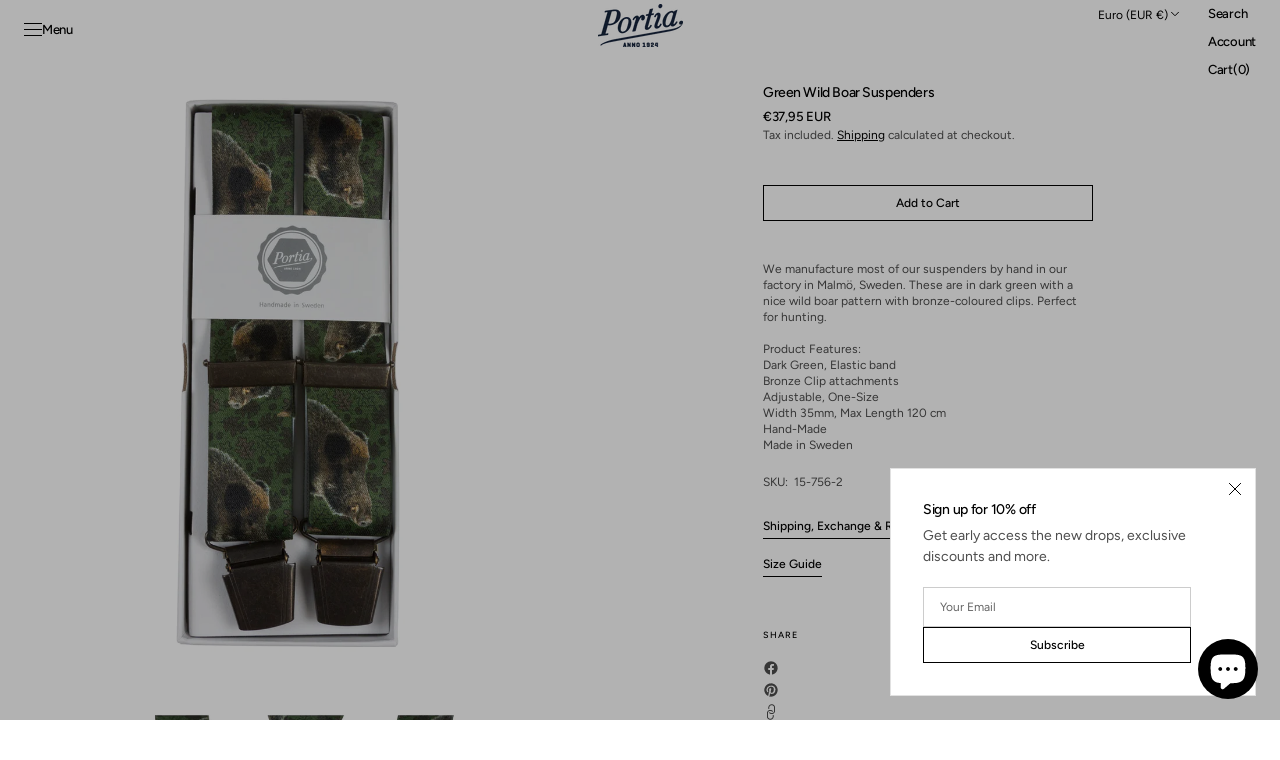

--- FILE ---
content_type: text/css
request_url: https://www.portia1924.com/cdn/shop/t/49/assets/banner-with-popup.css?v=151728025781365464691768819233
body_size: 913
content:
@-webkit-keyframes reveal{0%{-webkit-transform:scaleX(1);transform:scaleX(1)}to{-webkit-transform:scaleX(0);transform:scaleX(0)}}@-moz-keyframes reveal{0%{-moz-transform:scaleX(1);transform:scaleX(1)}to{-moz-transform:scaleX(0);transform:scaleX(0)}}@-o-keyframes reveal{0%{-o-transform:scaleX(1);transform:scaleX(1)}to{-o-transform:scaleX(0);transform:scaleX(0)}}@keyframes reveal{0%{-webkit-transform:scaleX(1);-moz-transform:scaleX(1);-o-transform:scaleX(1);transform:scaleX(1)}to{-webkit-transform:scaleX(0);-moz-transform:scaleX(0);-o-transform:scaleX(0);transform:scaleX(0)}}@keyframes zoomOut{0%{-webkit-transform:scale(1.1);-moz-transform:scale(1.1);-ms-transform:scale(1.1);-o-transform:scale(1.1);transform:scale(1.1)}to{-webkit-transform:scale(1);-moz-transform:scale(1);-ms-transform:scale(1);-o-transform:scale(1);transform:scale(1)}}@-webkit-keyframes zoomOut{0%{-webkit-transform:scale(1.1)}to{-webkit-transform:scale(1)}}@-moz-keyframes zoomOut{0%{-moz-transform:scale(1.1)}to{-moz-transform:scale(1)}}@-o-keyframes zoomOut{0%{-o-transform:scale(1.1)}to{-o-transform:scale(1)}}@keyframes fadeOut{0%{opacity:.0001}to{opacity:1}}@-webkit-keyframes fadeOut{0%{opacity:.0001}to{opacity:1}}@-moz-keyframes fadeOut{0%{opacity:.0001}to{opacity:1}}@-o-keyframes fadeOut{0%{opacity:.0001}to{opacity:1}}.banner-with-popup-section{background-color:rgb(var(--color-background))}.banner-with-popup--full-screen-image .container{flex-direction:column;width:100%;max-width:unset}.banner-with-popup--full-screen-image .container>*{width:100%}.banner-with-popup--full-screen-image .container .banner-with-popup__gallery{min-height:unset;padding-top:65%;border-radius:0}@media screen and (min-width: 990px){.banner-with-popup--full-screen-image .container .banner-with-popup__gallery{min-height:100vh;padding-top:0}.banner-with-popup--full-screen-image .container .banner-with-popup__gallery--large{min-height:42.86vw}.banner-with-popup--full-screen-image .container .banner-with-popup__gallery--medium{min-height:35vw}}.banner-with-popup--full-screen-image .container .banner-with-popup__info{align-items:flex-start;justify-content:flex-start;max-width:1920px;margin:auto auto 0}.banner-with-popup .container{display:flex;padding:0;flex-wrap:wrap}@media screen and (min-width: 990px){.banner-with-popup .container{height:100%;flex-wrap:nowrap}}.banner-with-popup__content{display:block}.banner-with-popup__description{margin-top:.8rem;max-width:43rem;color:rgb(var(--color-foreground-secondary))}.banner-with-popup__description *{color:inherit}.banner-with-popup__description *:first-child{margin-top:0}.banner-with-popup__description *:last-child{margin-bottom:0}.banner-with-popup__gallery{position:relative;width:100%;min-height:50vh}.banner-with-popup__gallery.observe-me{position:relative}.banner-with-popup__gallery.observe-me .banner-with-popup__animated-overlay{display:block;position:absolute;top:0;right:-1px;bottom:0;left:0;background:rgb(var(--color-background));z-index:1}.banner-with-popup__gallery.observe-me.is-inview .banner-with-popup__animated-overlay{-webkit-transform:scaleX(1);-moz-transform:scaleX(1);-ms-transform:scaleX(1);-o-transform:scaleX(1);transform:scaleX(1);-webkit-transform-origin:right center;-moz-transform-origin:right center;-ms-transform-origin:right center;-o-transform-origin:right center;transform-origin:right center;-webkit-animation:reveal .6s ease-in-out;-moz-animation:reveal .6s ease-in-out;-ms-animation:reveal .6s ease-in-out;-o-animation:reveal .6s ease-in-out;animation:reveal .6s ease-in-out}@media screen and (min-width: 990px){.banner-with-popup__gallery{width:50%;min-height:100vh;border-radius:0 var(--border-radius-media) var(--border-radius-media) 0;overflow:hidden}.banner-with-popup__gallery--large{min-height:70vh}.banner-with-popup__gallery--medium{min-height:65vh}}.banner-with-popup__gallery--image-wrapper{position:absolute;top:0;right:0;bottom:0;left:0}.banner-with-popup__gallery--image-wrapper .placeholder-svg{object-fit:cover;width:100.5%;height:100.5%;position:absolute;top:0;right:0;bottom:0;left:0}.banner-with-popup__info{padding:2rem 2rem 0;display:flex;align-items:center;width:100%}@media screen and (min-width: 990px){.banner-with-popup__info{width:50%;justify-content:center}}@media screen and (min-width: 1100px){.banner-with-popup__info{padding:2.4rem 2.4rem 0}}.banner-with-popup__info--wrapper{width:min(52rem,100%)}.banner-with-popup__image{object-fit:cover;width:100%;height:100%;position:absolute;top:0;right:0;bottom:0;left:0}.banner-with-popup__top{align-self:center}.banner-with-popup__button{grid-row:2;grid-column:span 2;display:inline-block}@media screen and (min-width: 576px){.banner-with-popup__button{grid-row:unset;grid-column:2;margin-left:auto}}.banner-with-popup__heading{margin:0}.banner-with-popup__items{grid-column:span 2}.banner-with-popup__item{border-bottom:.1rem solid rgba(0,0,0,.08);transition:opacity var(--duration-default)}.banner-with-popup__item:first-child{border-top:.1rem solid rgba(0,0,0,.08)}.banner-with-popup__item.active .banner-with-popup__icon svg{transform:rotate(180deg)}@media screen and (min-width: 1100px){.banner-with-popup__item--opacity{opacity:.5}}@media screen and (max-width: 575px){.banner-with-popup__top+.banner-with-popup__button{grid-row:3}}.banner-with-popup__subheading{margin:0}.banner-with-popup__subheading+.banner-with-popup__content{margin-top:.8rem}.banner-with-popup__toggle{display:flex;align-items:center;justify-content:space-between;padding:1.6rem 0;cursor:pointer}.banner-with-popup__toggle:hover{opacity:.6}.banner-with-popup__toggle-group{display:flex;align-items:center}.banner-with-popup__question{margin:0;transition:var(--duration-default)}.banner-with-popup__digit,.banner-with-popup__icon{display:flex;align-items:center;justify-content:center;overflow:hidden}.banner-with-popup__icon svg{width:1.2rem;height:1.2rem;transition:var(--duration-default);transform:rotate(0)}@media screen and (min-width: 1100px){.banner-with-popup__icon svg{width:1.4rem;height:1.4rem}}.banner-with-popup__answer{display:none;padding:0;padding-bottom:1.6rem}.banner-with-popup__answer-inner{color:rgb(var(--color-foreground-title))}.banner-with-popup__answer-inner h1,.banner-with-popup__answer-inner h2,.banner-with-popup__answer-inner h3,.banner-with-popup__answer-inner h4{margin-top:0;margin-bottom:2.4rem}.banner-with-popup__answer-inner h5,.banner-with-popup__answer-inner h6,.banner-with-popup__answer-inner p{margin-top:0;margin-bottom:1.6rem}.banner-with-popup__answer-inner *:first-child{margin-top:0}.banner-with-popup__answer-inner *:last-child{margin-bottom:0}.banner-popup{display:inline-block}.banner-popup-modal{width:100%;height:100%;background-color:rgba(var(--color-overlay),.1);box-sizing:border-box;opacity:0;position:fixed;visibility:hidden;z-index:-1;margin:0 auto;top:0;left:0;bottom:0;right:0;overflow:hidden}.banner-popup-modal[open]{opacity:1;visibility:visible;z-index:103}.banner-popup-modal[open] .banner-popup-modal__content{transform:translate(0)}.banner-popup-modal.hiding{opacity:1;visibility:visible;z-index:103;pointer-events:none}.banner-popup-modal__heading{display:flex;align-items:center;justify-content:space-between;padding-bottom:2.4rem}.banner-popup-modal__text{margin-top:2.4rem;margin-bottom:1.6rem;flex:1}.banner-popup-modal__text::-webkit-scrollbar{width:.2rem}.banner-popup-modal__text::-webkit-scrollbar-thumb{background-color:rgb(var(--color-border));border-radius:2rem}.banner-popup-modal__content{width:100%;max-width:44rem;height:100vh;position:absolute;top:0;right:0;padding:2.4rem;background-color:rgb(var(--color-background));transform:translate(100%);overflow-y:auto;transition:var(--modal-transition)}.banner-popup-modal__content-heading{margin-top:0;margin-bottom:0}.banner-popup-modal__content::-webkit-scrollbar{width:.4rem}.banner-popup-modal__content::-webkit-scrollbar-thumb{background-color:rgb(var(--color-border));border-radius:2rem}.banner-popup-modal__title{margin:0}.banner-popup-modal--popup-content{margin-top:.6rem}.banner-popup-modal--popup-content p{margin-top:0;margin-bottom:1.6rem}.banner-popup-modal table{margin:.8rem 0}@media screen and (max-width: 989px){.banner-popup-modal table{display:block;max-width:fit-content;overflow-x:auto;white-space:nowrap}}.banner-popup-modal .popup-button{width:100%;display:flex;margin-top:auto}.banner-popup-modal__content-info{display:flex;flex-direction:column;justify-content:flex-start;height:calc(100vh - 48px)}.banner-with-popup__popup-image--wrapper{position:relative}.banner-with-popup__popup-image--wrapper--landscape{padding-bottom:70%}.banner-with-popup__popup-image--wrapper--square{padding-bottom:100%}.banner-with-popup__popup-image--wrapper--portrait{padding-bottom:130%}.banner-with-popup__popup-image--wrapper>img{position:absolute;top:0;right:0;bottom:0;left:0;width:100%;height:100%;object-fit:cover}
/*# sourceMappingURL=/cdn/shop/t/49/assets/banner-with-popup.css.map?v=151728025781365464691768819233 */


--- FILE ---
content_type: text/javascript
request_url: https://www.portia1924.com/cdn/shop/t/49/assets/footer.js?v=57289786659414409041768819233
body_size: -68
content:
(function(){const nextSiblings=currentElement=>{let next_siblings=[],sibling=currentElement.nextElementSibling;for(;sibling;)next_siblings.push(sibling),sibling=sibling.nextElementSibling;return next_siblings},footerDifferenceCalc=()=>{if(window.innerWidth>989&&document.querySelector(".home_page_slider .footer--center_subscribe")!==null){const innerBlock=document.querySelector(".home_page_slider .footer--center_subscribe"),sectionBlock=document.querySelector(".shopify-section-group-footer-group");if(!innerBlock||!sectionBlock)return;const innerHeight=innerBlock.offsetHeight,sectionHeight=sectionBlock.offsetHeight;innerBlock.querySelector(".footer--newsletter__form--center").style.marginTop=`${0-(innerHeight-sectionHeight)}px`}},calculateNewsletterMargin=()=>new Promise(resolve=>{const timeout=document.querySelector(".home_page_slider")!==null?700:0;setTimeout(()=>{const footerNewsletter=document.querySelector(".footer--newsletter__form--center");if(footerNewsletter){footerNewsletter.style.paddingTop="",footerNewsletter.style.marginTop="";const footerParent=footerNewsletter.parentNode,footerStyles=window.getComputedStyle(footerParent),footerPaddingTop=parseInt(footerStyles.getPropertyValue("padding-top"),10)||0,siblingsTotalHeight=nextSiblings(footerNewsletter).reduce((totalHeight,sibling)=>{const siblingHeight=sibling.offsetHeight||0;return totalHeight+siblingHeight},0)-footerPaddingTop,windowHeight=window.innerHeight,newsletterHeight=footerNewsletter.offsetHeight,spaceLeftAbove=(windowHeight-siblingsTotalHeight-newsletterHeight)/2;footerNewsletter.style.paddingTop=`${Math.max(spaceLeftAbove,0)}px`}resolve()},timeout)}),displayPaddingAndMargin=()=>{const footerNewsletter=document.querySelector(".footer--newsletter__form--center")},footer=async()=>{document.querySelector(".footer--newsletter__form--center")!=null&&calculateNewsletterMargin().then(footerDifferenceCalc).then(displayPaddingAndMargin)};document.addEventListener("shopify:section:load",footer),footer(),window.addEventListener("resize",()=>{setTimeout(footer,1e3)})})();
//# sourceMappingURL=/cdn/shop/t/49/assets/footer.js.map?v=57289786659414409041768819233


--- FILE ---
content_type: text/javascript
request_url: https://www.portia1924.com/cdn/shop/t/49/assets/update-slider.js?v=104707424625576532901768819233
body_size: -639
content:
(function(){function swiperInit(){subSliderInit(!0),sliderInit(!0),popupSliderInit(!0)}document.addEventListener("shopify:section:load",function(e){window!=null&&window.isSwiperInit||swiperInit()}),window!=null&&window.isSwiperInit||swiperInit(),window.isSwiperInit=!0})();
//# sourceMappingURL=/cdn/shop/t/49/assets/update-slider.js.map?v=104707424625576532901768819233
